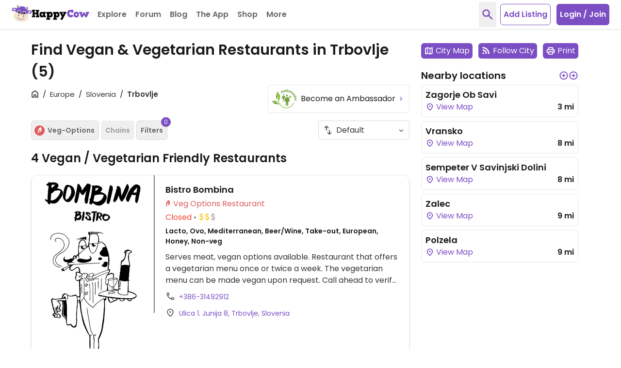

--- FILE ---
content_type: image/svg+xml
request_url: https://www.happycow.net/img/category-logo/category-logo-health-store.svg
body_size: 359
content:
<svg width="24" height="24" viewBox="0 0 24 24" fill="none" xmlns="http://www.w3.org/2000/svg">
<path fill-rule="evenodd" clip-rule="evenodd" d="M22.0287 9.13964L19.0573 4.33052L12.1164 4.25083V4.24866H11.8808V4.25083L4.94065 4.33052L1.9721 9.13964C1.9721 9.13964 1.39375 10.798 3.539 11.045C3.539 11.045 5.51973 11.1284 6.09735 9.96845C6.09735 9.96845 6.42493 11.1284 7.99184 11.1284C7.99184 11.1284 9.8066 11.1284 10.0552 10.051C10.0552 10.051 10.3574 10.9509 11.8808 11.0363V11.045L12.0004 11.0421L12.1164 11.045V11.0363C13.6405 10.9509 13.9434 10.051 13.9434 10.051C14.192 11.1284 16.0061 11.1284 16.0061 11.1284C17.573 11.1284 17.9042 9.96845 17.9042 9.96845C18.4811 11.1284 20.4589 11.045 20.4589 11.045C22.6042 10.798 22.0287 9.13964 22.0287 9.13964ZM9.56163 8.72379C9.56163 8.72379 9.56163 10.2162 7.82949 10.051C7.82949 10.051 6.59018 10.1336 6.92066 8.39343L7.99184 5.07747H10.0552L9.56163 8.72379ZM15.9394 10.051C14.2065 10.2162 14.2065 8.72379 14.2065 8.72379L13.7108 5.07747H15.7734L16.8453 8.39343C17.1751 10.1336 15.9394 10.051 15.9394 10.051Z" fill="#D6B728"/>
<path fill-rule="evenodd" clip-rule="evenodd" d="M5.51937 16.3527H8.15672V13.7004H5.51937V16.3527Z" fill="#D6B728"/>
<path fill-rule="evenodd" clip-rule="evenodd" d="M20.5198 17.3134V12.2906H19.5284V17.3467L19.5349 17.4264C19.5378 17.4453 19.5965 17.8669 19.2964 18.2125C18.9928 18.5675 18.3876 18.7573 17.5483 18.7573H13.9319V12.4558H9.64427V18.7573H6.2597C5.42407 18.7573 4.81819 18.5675 4.51234 18.2125C4.21592 17.8669 4.2739 17.4453 4.2739 17.433L4.28332 12.2906H3.29187V17.3134C3.2665 17.5185 3.22737 18.2219 3.74701 18.8428C4.25216 19.4456 5.09649 19.7513 6.2597 19.7513H17.5483C18.7145 19.7513 19.5595 19.4456 20.0639 18.8428C20.5843 18.2219 20.5444 17.5185 20.5198 17.3134Z" fill="#D6B728"/>
<path fill-rule="evenodd" clip-rule="evenodd" d="M15.415 16.3527H18.0567V13.7004H15.415V16.3527Z" fill="#D6B728"/>
</svg>
